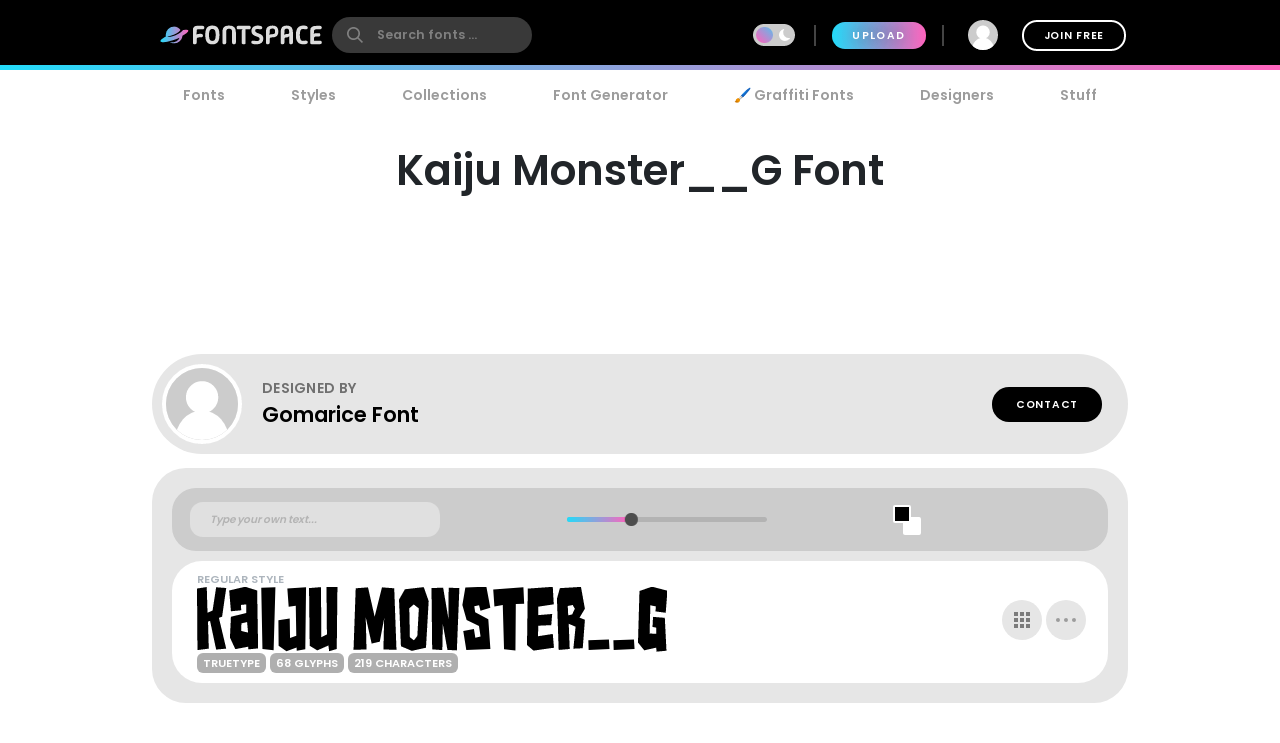

--- FILE ---
content_type: text/plain;charset=UTF-8
request_url: https://c.pub.network/v2/c
body_size: -263
content:
cb3917f8-d266-431d-beb7-e85588abb33d

--- FILE ---
content_type: text/plain;charset=UTF-8
request_url: https://c.pub.network/v2/c
body_size: -113
content:
bd38b2f6-e5f1-4335-825d-75967ac04f70